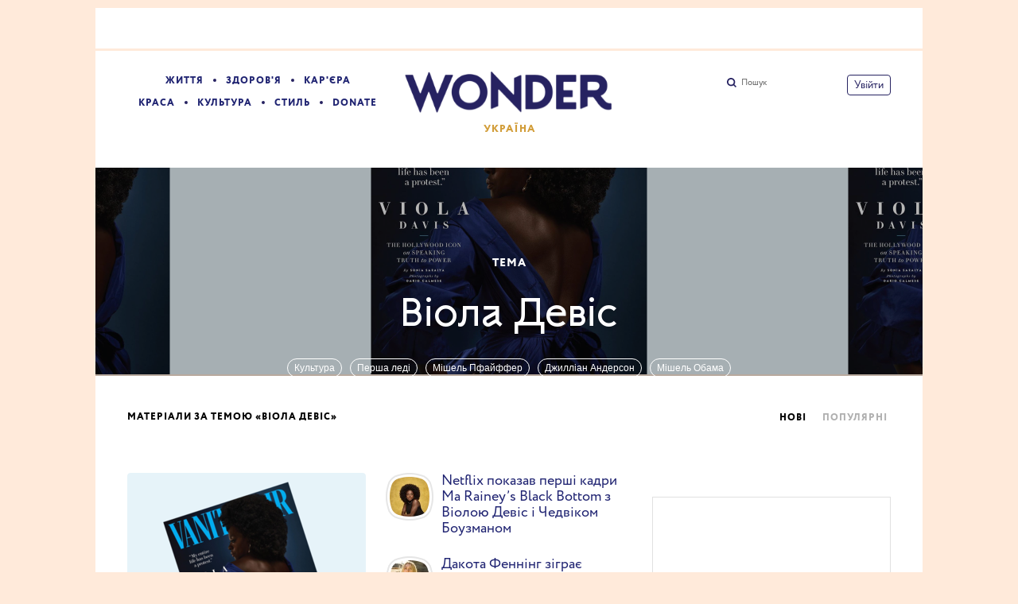

--- FILE ---
content_type: text/html; charset=utf-8
request_url: https://www.wonderzine.me/tags/%D0%92%D1%96%D0%BE%D0%BB%D0%B0%20%D0%94%D0%B5%D0%B2%D1%96%D1%81
body_size: 21752
content:
<!DOCTYPE html><html xmlns="http://www.w3.org/1999/xhtml" xmlns:og="http://ogp.me/ns#" xmlns:fb="http://ogp.me/ns/fb#"><head prefix="og: http://ogp.me/ns# fb: http://ogp.me/ns/fb# article: http://ogp.me/ns/article#"><meta charset="UTF-8"/><link rel="shortcut icon" href="https://www.wonderzine.me/gui/favicon-198b025b74fc67a864df23d011ddfb8fd5f6358aa16cc5aca3b57e755a4a3514.ico" /><link rel="apple-touch-icon" href="https://www.wonderzine.me/gui/apple-touch-icon-90db2513bf44ff583306216a33f219ef8d7c9041c01b6d46ba83f0c6618782c4.png"/><meta name="viewport" content="width=1024"><title>Віола Девіс — Wonderzine</title><meta property="fb:app_id" content="667539674052700" />
<meta property="og:description" content="Усі статті за темою «Віола Девіс» на Wonderzine" />
<meta property="og:image" content="https://www.wonderzine.me/gui/og-image-090431ed467798c4331b2aac99689e1a82e1cf9bc4eadca78e9b0273e52fdf2d.png" />
<meta property="og:site_name" content="Wonderzine" />
<meta property="og:title" content="Віола Девіс" />
<meta property="og:type" content="website" />
<meta property="og:url" content="https://www.wonderzine.me/tags/%D0%92%D1%96%D0%BE%D0%BB%D0%B0%20%D0%94%D0%B5%D0%B2%D1%96%D1%81" />
<meta name="description" content="Все статьи Wonderzine с тегом «Віола Девіс». Читать новые материалы про Віола Девіс на сайте"/><meta name="csrf-param" content="authenticity_token" />
<meta name="csrf-token" content="8Pgc03DAxk+NwdRo+OmGS7dxRcpQk+e5KieAuSCRSYwHwoGar9mosxdfP9HN5jI3wMxzQ5BSh3mIche686SJcw==" /><link rel="stylesheet" media="all" href="https://www.wonderzine.me/gui/application-6965f7c709c444fa67f569ed045e1ac47b857be78f86ce8cd0d86a26d1a54a7c.css" /><script type="text/javascript">var LAM = {CurrentUser: {"logged_in":false},CurrentCity: {"id":3,"name":"Київ","in_name":"Киеве"},GeoCity: {"id":3,"name":"Київ","in_name":"Киеве","permalink":"kiev","country_name":"Украина","country_english_name":"Ukraine","country_code":"UA"},Components: {},Apps: {},Applications: {},Utils: {},Observer: {},Debug: function() { if (window.console) console.log(arguments); },DustGlobals: {lazy_img: },WidgetsContent: {  }};LAM.Errbit = {"api_key":"https://873bd51e40bcf5411c1a1b4ae177be4d@o4505626127564800.ingest.sentry.io/4505628685500416","host":"the-village-fr.sentry.io","port":80};LAM.Errbit.env = 'production';</script><script>LAM.Config = {CLIENT_TYPE: "desktop",APP_NAME: 'Wonderzine',GRID_AUTH: true,LOGGED_IN: false,FB_APP_ID: '667539674052700',FBAUTH_SESSION_PATH: '/session.json?connect=fb',FBAUTH_RETURN_TO: null,VKButtons: [],DOMAIN_NAME: 'https://www.wonderzine.me',USERNAME_SYMBOLS: /^[a-zA-Z0-9-_]*$/,BUTTON_DISABLE_ON_PROCESSING: true,UPLOADER_IMAGE_PATH: '/uploaded_images',Z_IMG_BASE64: '[data-uri]',PAYWALL_SUBSCRIBED: false};</script><script src="https://www.wonderzine.me/gui/application-95643e07cabdae1170ce2e6ae1ef31415c12130856a99aafee80b4b93b0885f8.js"></script><script type="text/javascript">var I18n = I18n || {};I18n.defaultLocale = 'en';I18n.locale = 'ua';/* Init dust context */var dustContext = dust.makeBase(dust.handlers || {}).push(LAM.DustGlobals);var WTF = {FB_APP_ID: LAM.Config.FB_APP_ID,onItemRender: LAM.Config.WTF_onItemRender,onBroadcastRender: LAM.Config.WTF_onBroadcastRender};</script><script async src="https://pagead2.googlesyndication.com/pagead/js/adsbygoogle.js?client=ca-pub-5658761128563997" crossorigin="anonymous"></script>

<!-- Google Tag Manager -->
<script>(function (w, d, s, l, i) {
    w[l] = w[l] || []; w[l].push({
      'gtm.start':
        new Date().getTime(), event: 'gtm.js'
    }); var f = d.getElementsByTagName(s)[0],
      j = d.createElement(s), dl = l != 'dataLayer' ? '&l=' + l : ''; j.async = true; j.src =
        'https://www.googletagmanager.com/gtm.js?id=' + i + dl; f.parentNode.insertBefore(j, f);
  })(window, document, 'script', 'dataLayer', 'GTM-WZBMZ3D');</script>
<!-- End Google Tag Manager -->

<!-- START admixer ads script -->
<script src="https://cdn.admixer.net/scripts3/loader2.js" async
        data-inv="//inv-nets.admixer.net/"
        data-r="single"
        data-sender="admixer"
        data-bundle="desktop"></script>
<script type='text/javascript'>
(window.globalAmlAds = window.globalAmlAds || []).push(function() {
globalAml.defineSlot({z: '33c6555d-884c-4b72-b0c4-0c62ced85271', ph: 'admixer_33c6555d884c4b72b0c40c62ced85271_zone_60417_sect_17840_site_13319', i: 'inv-nets', s:'74de9bcf-c588-421f-9aaf-ed8a363873fb', sender: 'admixer', renderedCallback: function(banner){
  if((banner.height === 10) && (banner.width === 10)){
    $('body:not(.posts.show), body:not(.posts.show) .page-content').css({ width: '960px', margin: '0 auto' });
        $('body,.page-content').css({ background: 'none', margin: '0 auto' });
    $('.row-banner').hide();
    $('body').addClass('branding-layout').removeClass('responsive');
  }
  setBannerSizes(banner);}});
globalAml.defineSlot({z: '2f7cdc5c-93c4-44ee-9b90-40b2fb3395c4', ph: 'admixer_2f7cdc5c93c444ee9b9040b2fb3395c4_zone_60418_sect_17840_site_13319', i: 'inv-nets', s:'74de9bcf-c588-421f-9aaf-ed8a363873fb', renderedCallback: function(banner){setBannerSizes(banner);}});
globalAml.defineSlot({z: 'c939333e-91bc-4850-935e-7ee8db5feea1', ph: 'admixer_c939333e91bc4850935e7ee8db5feea1_zone_60419_sect_17840_site_13319', i: 'inv-nets', s:'74de9bcf-c588-421f-9aaf-ed8a363873fb', renderedCallback: function(banner){setBannerSizes(banner);}});
globalAml.defineSlot({z: 'a048f82e-5894-4b41-aa57-1282f9c566f6', ph: 'admixer_a048f82e58944b41aa571282f9c566f6_zone_60420_sect_17840_site_13319', i: 'inv-nets', s:'74de9bcf-c588-421f-9aaf-ed8a363873fb', renderedCallback: function(banner){setBannerSizes(banner);}});
globalAml.defineSlot({z: '45b40b51-e768-40df-aaaf-b9f92338eb7c', ph: 'admixer_45b40b51e76840dfaaafb9f92338eb7c_zone_60421_sect_17840_site_13319', i: 'inv-nets', s:'74de9bcf-c588-421f-9aaf-ed8a363873fb', renderedCallback: function(banner){setBannerSizes(banner);}});
globalAml.defineSlot({z: '923b3796-75f5-4157-898b-86baa214b12d', ph: 'admixer_923b379675f54157898b86baa214b12d_zone_60422_sect_17840_site_13319', i: 'inv-nets', s:'74de9bcf-c588-421f-9aaf-ed8a363873fb', renderedCallback: function(banner){setBannerSizes(banner);}});
globalAml.defineSlot({z: '63445112-6df2-477c-9a8b-2de2ef1b6837', ph: 'admixer_634451126df2477c9a8b2de2ef1b6837_zone_60423_sect_17840_site_13319', i: 'inv-nets', s:'74de9bcf-c588-421f-9aaf-ed8a363873fb', renderedCallback: function(banner){setBannerSizes(banner);}});
globalAml.defineSlot({z: '408b9c6a-6c9d-4851-b34a-1c39cfd5e772', ph: 'admixer_408b9c6a6c9d4851b34a1c39cfd5e772_zone_60424_sect_17840_site_13319', i: 'inv-nets', s:'74de9bcf-c588-421f-9aaf-ed8a363873fb', renderedCallback: function(banner){setBannerSizes(banner);}});
globalAml.defineSlot({z: '4e0da255-f8d4-43f7-890b-a9d1e7c5b217', ph: 'admixer_4e0da255f8d443f7890ba9d1e7c5b217_zone_60425_sect_17840_site_13319', i: 'inv-nets', s:'74de9bcf-c588-421f-9aaf-ed8a363873fb', renderedCallback: function(banner){setBannerSizes(banner);}});
globalAml.singleRequest("admixer");});
function setBannerSizes(banner){
  banner.ph.style.width = banner.width + 'px';
  banner.ph.style.height = banner.height + 'px';
}
var admixerToGoogle = {
  'div-gpt-ad-1615906057133-0': 'admixer_33c6555d884c4b72b0c40c62ced85271_zone_60417_sect_17840_site_13319',
  'div-gpt-ad-1615905949489-0': 'admixer_c939333e91bc4850935e7ee8db5feea1_zone_60419_sect_17840_site_13319',
  'div-gpt-ad-1615905547564-0': 'admixer_408b9c6a6c9d4851b34a1c39cfd5e772_zone_60424_sect_17840_site_13319',
  'div-gpt-ad-1615906008082-0': 'admixer_4e0da255f8d443f7890ba9d1e7c5b217_zone_60425_sect_17840_site_13319',
  'div-gpt-ad-1615906034163-0': 'admixer_634451126df2477c9a8b2de2ef1b6837_zone_60423_sect_17840_site_13319'
};

function collapseEmptyBanners(id){
  console.log('collapseEmptyBanners', id);
  var admixerContainer = document.getElementById(id);
  if(admixerContainer) {
    admixerContainer.style.display = "none"
    admixerContainer.parentNode.classList.remove('banner-loaded');
    admixerContainer.parentNode.parentNode.classList.remove('banner-wrap-loaded');
  }
};

// adjastGoogleAddBannerSize('div-gpt-ad-1615905551644-0', [320, 250])
function adjastGoogleAddBannerSize(googleId, size){
  var admixerId = window.admixerToGoogle[googleId];
  console.log('adjastGoogleAddBannerSize', googleId, admixerId);
  var admixerContainer = document.getElementById(admixerId);
  var googleContainer = admixerContainer.querySelector('iframe').contentDocument.getElementById(googleId);
  if(googleContainer){
    var bannerWidth = size[0] + 'px';
    var bannerHeight = size[1] + 'px';
    googleContainer.style.display = 'flex';
    googleContainer.style.height = bannerHeight;
    admixerContainer.style.height = bannerHeight;
    admixerContainer.parentNode.parentNode.classList.add('banner-loaded-google');
  }
};

window.addEventListener("message", function (event) {
  console.log('GoogleAdsData', event.data);
  if (event.data.prefix === 'adm'){
    if(event.data.message == 'CreativeNotFound'){
      var admixerId = admixerToGoogle[event.data.googleId];
      if (admixerId != undefined) {
        collapseEmptyBanners(admixerId);
      }
    } else if (event.data.size != undefined){
      adjastGoogleAddBannerSize(event.data.googleId, event.data.size);
    }
  }
}, false);
</script>
<!-- END admixer ads script -->


<!-- 
<script>
    window.ao_subid = "";
</script>
<script src="//js.mamydirect.com/js/?h=B9v92WRB" type="text/javascript" async></script>-->

<!-- Google Tag Manager (noscript) -->
<noscript><iframe src="https://www.googletagmanager.com/ns.html?id=GTM-WZBMZ3D" height="0" width="0"
    style="display:none;visibility:hidden"></iframe></noscript>
<!-- End Google Tag Manager (noscript) -->

<!-- Facebook Pixel Code -->
<script>
 !function(f,b,e,v,n,t,s)
 {if(f.fbq)return;n=f.fbq=function(){n.callMethod?
 n.callMethod.apply(n,arguments):n.queue.push(arguments)};
 if(!f._fbq)f._fbq=n;n.push=n;n.loaded=!0;n.version='2.0';
 n.queue=[];t=b.createElement(e);t.async=!0;
 t.src=v;s=b.getElementsByTagName(e)[0];
 s.parentNode.insertBefore(t,s)}(window, document,'script',
 'https://connect.facebook.net/en_US/fbevents.js');
 fbq('init', '235685980852203');
 fbq('init', '2588231714767047'); // временный новый пиксель
 fbq('track', 'PageView');
</script>
<noscript><img height="1" width="1" style="display:none"
 src="https://www.facebook.com/tr?id=235685980852203&ev=PageView&noscript=1"
/></noscript>
<!-- End Facebook Pixel Code --><script type="text/javascript">var AUTH = {mobile: false,client_id: '',redirect_url: 'https://www.wonderzine.me',provider_login: 'https://www.wonderzine.me/auth/lookatmedia',use_ssl: true,hide_close_button: false,with_provider: true,space: 'wonderzine'};</script></head><body class="narrow-window   tags show"><svg display="none" width="0" height="0" version="1.1" xmlns="http://www.w3.org/2000/svg" xmlns:xlink="http://www.w3.org/1999/xlink">&#13;<defs>&#13;<symbol id="icon_star" viewbox="0 0 620 620">&#13;<title>Star</title>&#13;<polygon fill="#D29D39" points="310,11.13 222.12,222.8 11.13,310 222.79,397.89 310,608.87 397.47,398.15 608.87,310 397.89,222.79 "></polygon>&#13;</symbol>&#13;<symbol id="icon_views" viewbox="0 0 14 10">&#13;<title>Views</title>&#13;<path fill-rule="evenodd" clip-rule="evenodd" d="M7,10c-2.7,0-5.5-2.6-7-5c1.5-2.4,4.3-5,7-5c2.7,0,5.5,2.7,7,5 C12.5,7.4,9.7,10,7,10z M7,2C5.3,2,4,3.3,4,5c0,1.7,1.3,3,3,3c1.7,0,3-1.3,3-3C10,3.3,8.6,2,7,2z M7,6C6.4,6,6,5.6,6,5 c0-0.6,0.4-1,1-1s1,0.4,1,1C8,5.6,7.6,6,7,6z"></path>&#13;</symbol>&#13;<symbol id="icon_plus" viewbox="0 0 17 17">&#13;<title>+</title>&#13;<g id="Page-1" stroke="none" stroke-width="1" fill="none" fill-rule="evenodd">&#13;<g id="Main_page_category_1" transform="translate(-1526.000000, -210.000000)">&#13;<g id="+++" transform="translate(1527.000000, 211.000000)">&#13;<circle id="Oval" stroke="#262261" fill="#FFFFFF" cx="7.5" cy="7.5" r="7.5"></circle>&#13;<polygon id="+" fill="#262261" fill-rule="nonzero" points="8.49252014 10.9090909 8.49252014 8.42059839 10.9090909 8.42059839 10.9090909 6.55063291 8.49252014 6.55063291 8.49252014 4.09090909 6.47871116 4.09090909 6.47871116 6.55063291 4.09090909 6.55063291 4.09090909 8.42059839 6.47871116 8.42059839 6.47871116 10.9090909"></polygon>&#13;</g>&#13;</g>&#13;</g>&#13;</symbol>&#13;<symbol id="icon_comments" viewbox="0 0 11 11">&#13;<title>Comments</title>&#13;<path d="M3,10.9l0-4H0V0h11v7H7L3,10.9z"></path>&#13;</symbol>&#13;<symbol id="icon_prev" viewbox="0 0 12 21">&#13;<title>Previous</title>&#13;<polygon points="12,19.5 10.5,21 0,10.5 10.5,0 12,1.5 3,10.5 "></polygon>&#13;</symbol>&#13;<symbol id="icon_next" viewbox="0 0 12 21">&#13;<title>Next</title>&#13;<polygon points="0,19.5 1.5,21 12,10.5 1.5,0 0,1.5 9,10.5 "></polygon>&#13;</symbol>&#13;<symbol id="icon_search" viewbox="0 0 13 13">&#13;<title>Search</title>&#13;<path d="M10.2,8.9l2.8,2.8L11.7,13l-2.8-2.8c-0.9,0.7-2.1,1-3.2,1c-1.5,0-2.9-0.6-4-1.6C0.6,8.5,0,7.1,0,5.6s0.6-2.9,1.6-4 C2.7,0.6,4.1,0,5.6,0c1.5,0,2.9,0.6,4,1.7c1,1,1.5,2.2,1.6,3.5C11.3,6.5,11,7.8,10.2,8.9z M3,8.3C3.7,9,4.6,9.3,5.6,9.3 S7.5,9,8.2,8.3C9,7.5,9.3,6.6,9.3,5.6S9,3.7,8.2,3C7.5,2.3,6.6,1.9,5.6,1.9C4.6,1.9,3.7,2.3,3,3C2.3,3.7,1.9,4.6,1.9,5.6 C1.9,6.6,2.3,7.5,3,8.3z"></path>&#13;</symbol>&#13;<symbol id="village_logo" viewbox="0 0 242 84.62">&#13;<title>The Village</title>&#13;<path d="M104.46.16H91.56l-.25.65c1.3.8,4.12,6.69,4.12,8.31v39l-.81,15.08h12.26c-1.13-2.9-2.42-10.73-2.42-15.08Z"></path><path d="M84.54.16H71.63l-.24.65c1.29.8,4.11,6.69,4.11,8.31v39l-.8,15.08H87c-1.13-2.9-2.42-10.73-2.42-15.08Z"></path><path d="M56.55,56.47l-.24-.25,9.84-26.13H53.24l-.32.64c.88,1.05,2.66,3.71,2.09,5.17l-7.9,20.57c-1.45,3.71.32,7.1,4.11,7.1s6.62-2.51,9.44-5.09l5.89-5.24-1.37-1.86S58.24,55.58,56.55,56.47Z"></path><path d="M54.69.16H41.79l-.33.65c1.54,2.5,5,10.32,4.52,11.77L32.59,50.17l-13-33.31c-.89-2.18-2.9-12.58-3.47-16.7H.32L0,.81,7.82,16.86,27.1,63.16h4.44L50,12Z"></path><path d="M64.37,13.55A6.51,6.51,0,0,0,57.76,20c0,3.14,1.61,5.24,5.24,5.24a6.61,6.61,0,0,0,6.45-6.62A4.74,4.74,0,0,0,64.37,13.55Z"></path><path d="M240.14,40.41c-2.33,0-5.48,2.18-6.69,3.55l-.08.65A20.51,20.51,0,0,1,238,51.3c-2.42,4.2-9.68,8.07-17.83,8.07-12.91,0-19.89-6.15-20.66-17.78,5.91-.62,18-1.86,21.87-2,0-10.49-4.2-16.78-14-16.78-10.16,0-17.18,8.39-17.18,20.08,0,14.2,8.87,24,24.93,24,13.07,0,26.94-8.63,26.94-20.65C242,44.45,241.44,41.54,240.14,40.41ZM205.78,26.06c4,0,6.05,4.67,6.7,10l-13.07,3C199.46,31.34,201.63,26.06,205.78,26.06Z"></path><path d="M151.65,14.6l-.72-.56a6.17,6.17,0,0,1-3.63,1.45c-2.31,0-3-1.65-3.14-3.94l6.69-.5c-.08-3.23-1.78-5.32-4.52-5.32-3.31,0-5.49,2.26-5.49,6.21,0,3.55,2,6,5.57,6C148.75,18,150.36,16.62,151.65,14.6Zm-5.56-7.74c1.21,0,1.61,1.13,1.77,2.82l-3.71.93C144.19,8.45,144.56,6.86,146.09,6.86Z"></path><path d="M178,58.32H159.16a24.4,24.4,0,0,1,2.58-5.63,20.48,20.48,0,0,0,3.55.31c9.76,0,16.45-5.65,16.45-16.3A14.24,14.24,0,0,0,180,29.56l8.88,1.09V23.47a87.61,87.61,0,0,1-10.65,3.7c-2.7-2.85-6.82-4.5-12-4.5-10.4,0-16.21,6.53-16.21,15.65,0,7.16,3.73,11.81,9.21,13.71-3.25,3.14-7.25,7.84-9.13,12.1.69,2.39,3.09,3.16,7.39,3.22-3.93,2.65-7,5.26-7,8.88,0,5,5.65,8.39,15.73,8.39,9.2-1.94,23.24-11.62,23.24-18.88C189.41,60.82,185.13,58.32,178,58.32ZM165.37,25.81c4.68,0,6.69,6.78,6.69,13.8,0,5.72-1.53,10.48-5.32,10.48-5.08,0-6.7-7.42-6.7-14.19C160,30.41,161.58,25.81,165.37,25.81ZM171,79.05c-6.37,0-13.63-1.29-13.63-6.21,0-1.85,1.34-4,2.74-5.48h15.25c4.92,0,6.69,1.13,6.69,3.22C182.06,73.41,177.14,77.28,171,79.05Z"></path><path d="M116.48,1.45h2.34V12.5a36.57,36.57,0,0,1-.48,5.25h4.6a21.45,21.45,0,0,1-.49-5.33v-11h2.26A7.83,7.83,0,0,1,128.11,3c0,.35.07.64.07.81V14.2l-.32,3.55h4.27a14.28,14.28,0,0,1-.56-3.63V9a3.66,3.66,0,0,1,2.18-1c1.93,0,1.93,1.45,1.93,3.38v6.38h3.95a11.8,11.8,0,0,1-.56-3.55V9.76c0-2.42-1.29-4.11-3.63-4.11a4.9,4.9,0,0,0-3.87,2.14V0H112.21V3.87h.32C113.82,2.82,115.84,1.45,116.48,1.45Z"></path><path d="M141.65,33.15c0-7-6.05-10.48-13.07-10.48S113.09,28,113.09,35a10.46,10.46,0,0,0,.57,3.47c2.66,0,7.5-1.86,8.87-3.23-.16-4.84.33-7.42.73-8.31a5.71,5.71,0,0,1,3.39-.88c3.63,0,5.8,4,5.8,8.79v3.22A17.6,17.6,0,0,1,126.73,42c-8.39,4-14.2,6.45-14.2,13.31,0,4.68,2.42,8.63,9,8.63,4.68,0,8.72-3.39,10.89-6.13v5.4h11.14c-1.13-2.18-1.94-7.66-1.94-11.37Zm-9.2,21.3c-1.37,1.86-3.38,3.39-5.32,3.39-3.15,0-4.76-2.42-4.76-5.57,0-3.55,1.94-5.48,5-7.1a27.28,27.28,0,0,0,5.08-3.38Z"></path>&#13;</symbol>&#13;<symbol id="spletnik_logo" viewbox="0 0 91 25">&#13;<title>spletnik</title>&#13;<path d="M9.09711103,15.2962515 C9.09711103,13.0290206 7.38183084,12.0616687 5.32962061,11.2756953 C3.73686042,10.6711004 2.6341803,10.0362757 2.6341803,8.76662636 C2.6341803,7.58766626 3.36930038,7.04353083 4.34946049,7.04353083 C5.14584058,7.04353083 5.97285068,7.40628779 6.64671076,8.01088271 C7.32057083,8.64570738 7.84128089,9.5828295 8.02506091,10.5501814 L8.20884093,10.5501814 L8.05569092,6.9528416 L7.9638009,6.9528416 L7.22868082,7.70858525 L7.13679081,7.70858525 C6.64671076,7.16444982 5.2683606,6.74123337 4.28820049,6.74123337 C1.68465019,6.74123337 0,8.40386941 0,10.3990326 C0,12.8174123 1.92969022,13.8754534 3.58371041,14.5707376 C5.2683606,15.2962515 6.43230073,15.9915357 6.43230073,17.140266 C6.43230073,18.5610641 5.94222068,19.04474 4.59450052,19.04474 C2.6648103,19.04474 0.551340063,17.0495768 0.153150017,14.6311971 L0,14.6311971 L0.122520014,19.04474 L0.245040028,19.04474 L1.22520014,18.1680774 L1.34772015,18.1680774 C2.17473025,18.8633615 3.64497041,19.286578 4.65576053,19.286578 C7.0142708,19.2563482 9.09711103,17.8355502 9.09711103,15.2962515 Z M23.4319527,13.0290206 C23.4319527,16.9286578 21.1347024,19.286578 18.010442,19.286578 C16.6627219,19.286578 15.7744518,18.9842805 15.0087017,18.3192261 L14.9168117,18.3192261 L14.9168117,21.3422007 C14.9168117,22.1281741 14.8861817,22.974607 15.0393317,23.5792019 C15.2231117,24.3349456 15.4375218,24.4558646 16.0194918,24.7279323 C16.2339018,24.8186215 16.4176819,24.8186215 16.6014619,24.8488513 L16.6014619,25 L9.80160111,25 L9.80160111,24.8488513 C9.98538113,24.8186215 10.1691612,24.8186215 10.3835712,24.7279323 C10.9655412,24.4860943 11.2105813,24.3349456 11.3637313,23.5792019 C11.5168813,23.0048368 11.4862513,22.1281741 11.4862513,21.3422007 L11.4862513,10.3688029 C11.4862513,9.85489722 11.4862513,8.88754534 11.4249913,8.4643289 C11.3637313,7.95042322 11.2412113,7.79927449 10.9042812,7.52720677 C10.5673512,7.25513906 9.89349112,7.13422007 9.6484511,7.10399033 L9.6484511,6.98307134 L14.6717717,6.98307134 C14.7942917,6.98307134 14.8861817,7.04353083 14.8861817,7.22490931 L14.8555517,9.00846433 L15.0087017,9.00846433 C15.5294118,7.58766626 16.9996519,6.74123337 18.3167421,6.74123337 C21.1347024,6.74123337 23.4319527,8.76662636 23.4319527,13.0290206 Z M19.7257222,12.9081016 C19.7257222,8.4643289 18.9599722,7.40628779 17.520362,7.40628779 C16.0501218,7.40628779 14.9168117,9.15961306 14.9168117,11.3966143 L14.9168117,14.7521161 C14.9168117,15.9613059 15.2231117,17.3216445 15.7438218,17.8960097 C16.2645318,18.4703748 16.7852419,18.8029021 17.550992,18.8029021 C18.9906022,18.8331318 19.7257222,17.3518742 19.7257222,12.9081016 Z M31.0281935,19.0145103 L31.0281935,18.8633615 C30.8444135,18.8331318 30.5381135,18.8331318 30.3543334,18.7424426 C29.8948834,18.5610641 29.6498434,18.4099154 29.4660633,17.6844015 C29.3435433,17.1704958 29.3435433,16.1426844 29.3435433,15.356711 L29.3435433,1.93470375 C29.3435433,1.1789601 29.3741733,0.604594921 29.3741733,0.181378476 C29.3741733,0.0302297461 29.3129133,1.77635684e-15 29.1903933,1.77635684e-15 L24.3814828,1.77635684e-15 L24.3814828,0.15114873 C24.6571528,0.181378476 25.0247128,0.181378476 25.3003829,0.392986699 C25.5454229,0.574365175 25.6985729,0.785973398 25.7904629,1.29987908 C25.8823529,1.75332527 25.8823529,2.93228537 25.8823529,3.44619105 L25.8823529,15.3869407 C25.8823529,16.2031439 25.8823529,17.2309553 25.7292029,17.7146312 C25.5454229,18.4401451 25.3003829,18.5912938 24.8409328,18.7726723 C24.6265228,18.8633615 24.4121128,18.8633615 24.2283328,18.8935913 L24.2283328,19.04474 L31.0281935,19.0145103 Z M42.8513749,12.3639661 L35.530804,12.3639661 C35.530804,15.5380895 36.0821441,16.9891173 36.8172642,17.8053204 C37.2767142,18.2889964 37.9812043,18.5308343 38.6856944,18.5308343 C40.9216847,18.5308343 41.9631048,16.7170496 42.4225548,15.0544135 L42.7288549,15.1451028 C42.2081448,17.4727932 40.5234946,19.2563482 37.7974243,19.2563482 C36.4190741,19.2563482 34.918204,18.923821 33.8155238,17.9866989 C32.5290637,16.8681983 31.7939436,15.3264813 31.7939436,13.0290206 C31.7939436,8.91777509 34.5812739,6.71100363 37.5830143,6.71100363 C41.1973547,6.71100363 42.8513749,9.12938331 42.8513749,11.6082225 C42.8820049,11.8198307 42.8820049,12.1523579 42.8513749,12.3639661 Z M39.5739645,10.9129383 C39.5739645,9.34099154 39.3595545,8.16203144 38.8388444,7.55743652 C38.5325444,7.22490931 38.1037243,7.07376058 37.6442743,7.07376058 C37.1541942,7.07376058 36.7866342,7.22490931 36.4190741,7.58766626 C35.8983641,8.16203144 35.561434,9.5828295 35.500174,12.0012092 L38.6550644,12.0012092 C39.3595545,11.9709794 39.5739645,11.7593712 39.5739645,10.9129383 Z M51.8872259,17.2007255 C51.4890359,17.8355502 50.7845458,18.1983071 50.0187957,18.1983071 C48.8242255,18.1983071 48.5485555,17.382104 48.5485555,16.3845224 L48.6710755,7.46674728 L51.3358858,7.46674728 L51.3358858,6.9528416 L48.6710755,6.9528416 L48.6710755,2.08585248 L48.3035155,2.08585248 C47.4152454,5.19951632 45.8531152,6.71100363 43.5558649,7.16444982 L43.5558649,7.37605804 C43.984685,7.43651753 44.7504351,7.40628779 45.1792551,7.46674728 C45.1486251,8.82708585 45.0567351,15.4474002 45.0567351,15.9915357 C45.0567351,17.0798065 45.2711451,17.8355502 45.9756352,18.4401451 C46.5576053,18.9540508 47.5071354,19.2563482 48.6710755,19.2563482 C50.3250957,19.2563482 51.6115559,18.1378476 51.9791159,17.3216445 L51.8872259,17.2007255 Z M66.4671076,19.0145103 L66.4671076,18.8935913 C66.2833275,18.8633615 66.0382875,18.8331318 65.8238775,18.7424426 C65.3644274,18.5610641 65.1500174,18.4099154 64.9356074,17.6844015 C64.8130874,17.1704958 64.8130874,16.1426844 64.8130874,15.356711 L64.8130874,10.5804111 C64.8130874,9.2503023 64.4455273,8.31318017 64.0473373,7.73881499 C63.4959972,6.9528416 62.6077271,6.71100363 61.321267,6.71100363 C60.5861469,6.71100363 59.4834668,6.98307134 58.8096067,7.49697703 C58.2582666,7.95042322 57.6456666,8.58524788 57.3393665,9.70374849 L57.2781065,9.70374849 C57.2781065,9.40145103 57.3393665,7.3458283 57.3393665,7.13422007 C57.3393665,7.01330109 57.2781065,6.9528416 57.1555865,6.9528416 L52.377306,6.9528416 L52.377306,7.10399033 C52.622346,7.13422007 52.989906,7.13422007 53.2655761,7.3458283 C53.5106161,7.52720677 53.6943961,7.73881499 53.7862861,8.25272068 C53.8475461,8.70616687 53.8475461,9.85489722 53.8475461,10.3688029 L53.8475461,15.356711 C53.8475461,16.1729141 53.8781761,17.2309553 53.7250261,17.7146312 C53.5412461,18.4401451 53.2962061,18.5610641 52.836756,18.7424426 C52.622346,18.8331318 52.3466759,18.8633615 52.1935259,18.8935913 L52.1935259,19.0145103 L58.8096067,19.0145103 L58.8096067,18.8935913 C58.6258267,18.8633615 58.4114166,18.8331318 58.1970066,18.7424426 C57.6762966,18.5308343 57.5231465,18.2889964 57.3699965,17.5937122 C57.2474765,17.0798065 57.2474765,16.3845224 57.2474765,15.6590085 L57.2474765,12.9987908 C57.2474765,12.1523579 57.3087365,11.4570738 57.3699965,10.7920193 C57.5537765,8.52478839 58.9321267,7.61789601 59.6978768,7.61789601 C60.3411069,7.61789601 60.6780369,7.79927449 60.9230769,8.13180169 C61.229377,8.49455865 61.321267,9.00846433 61.321267,10.0665054 L61.321267,15.6590085 C61.321267,16.3845224 61.290637,17.0798065 61.198747,17.5634825 C61.0455969,18.2889964 60.8618169,18.5006046 60.3717369,18.7424426 C60.1573268,18.8331318 59.9735468,18.8633615 59.7591368,18.8935913 L59.7591368,19.0145103 L66.4671076,19.0145103 Z M73.6957884,19.0145103 L73.6957884,18.8935913 C73.5120084,18.8633615 73.2669683,18.8633615 73.0525583,18.7726723 C72.5931082,18.5912938 72.3480682,18.4401451 72.1642882,17.7146312 C72.0417682,17.3216445 72.0417682,16.4752116 72.0417682,15.8101572 L72.0417682,8.88754534 C72.0417682,8.16203144 72.0723982,7.58766626 72.0723982,7.16444982 C72.0723982,7.01330109 72.0111382,6.98307134 71.8886182,6.98307134 L67.1103376,6.98307134 L67.1103376,7.13422007 C67.3860077,7.16444982 67.7535677,7.19467956 68.0292377,7.37605804 C68.2742778,7.55743652 68.4580578,7.76904474 68.5499478,8.28295042 C68.6112078,8.73639661 68.6112078,9.88512696 68.6112078,10.3990326 L68.6112078,15.8101572 C68.6112078,16.4752116 68.5805778,17.3518742 68.4580578,17.7146312 C68.2742778,18.4401451 68.0292377,18.5912938 67.6004177,18.7726723 C67.3860077,18.8633615 67.1409676,18.8633615 66.9571876,18.8935913 L66.9571876,19.0145103 L73.6957884,19.0145103 Z M72.2255482,2.56952842 C72.2255482,1.45102781 71.2760181,0.69528416 70.295858,0.69528416 C69.3463279,0.69528416 68.4274278,1.5114873 68.4274278,2.56952842 C68.4274278,3.62756953 69.3156979,4.38331318 70.295858,4.38331318 C71.3066481,4.35308343 72.2255482,3.65779927 72.2255482,2.56952842 Z M79.117299,2.01370561e-16 L74.3083884,2.01370561e-16 L74.3083884,0.15114873 C74.5534285,0.181378476 74.9516185,0.181378476 75.2272885,0.392986699 C75.4723286,0.574365175 75.6254786,0.785973398 75.7173686,1.29987908 C75.7786286,1.75332527 75.8092586,2.90205562 75.8092586,3.41596131 L75.8092586,15.3869407 C75.8092586,16.1729141 75.8092586,17.2309553 75.6561086,17.7146312 C75.4723286,18.4401451 75.2579186,18.5912938 74.7678385,18.7726723 C74.5534285,18.8633615 74.3390184,18.8633615 74.1552384,18.8935913 L74.1552384,19.04474 L80.9550992,19.04474 L80.9550992,18.8935913 C80.7713192,18.8633615 80.4650191,18.8633615 80.2506091,18.7726723 C79.7605291,18.5912938 79.546119,18.4401451 79.362339,17.7146312 C79.239819,17.2007255 79.209189,16.1426844 79.209189,15.3869407 L79.209189,13.814994 L80.4343891,12.6058041 C81.3226592,13.0592503 81.6902193,13.814994 82.0271493,15.5683192 C82.2415593,17.1100363 82.8541594,18.6517533 83.4054995,19.0145103 L88,19.0145103 L88,18.8633615 C87.2955099,18.7726723 86.9279499,18.6215236 86.6216498,18.2587666 C86.1009398,17.6844015 85.5495997,15.719468 85.3045597,14.4498186 C84.9369997,12.6058041 84.0180995,11.185006 82.3640794,10.7617896 L83.2217195,9.88512696 C84.0180995,9.03869407 85.3351897,7.98065296 85.6414897,7.79927449 C86.2847198,7.40628779 86.8973199,7.19467956 87.3873999,7.10399033 L87.3873999,6.9528416 L82.1496693,6.9528416 L82.1496693,7.10399033 C82.3947094,7.13422007 82.8847894,7.25513906 83.0991994,7.3458283 C83.4973895,7.52720677 83.5586495,7.82950423 83.5586495,8.16203144 C83.5586495,8.67593712 83.0685694,9.43168077 82.3334494,10.2176542 L79.270449,13.2708585 L79.270449,2.47883918 C79.270449,1.26964933 79.331709,0.453446191 79.331709,0.211608222 C79.270449,0.0604594921 79.209189,0 79.117299,0 Z"></path>&#13;<polygon points="87 17.1384615 88.006993 16 89.993007 16 91 17.1384615 88.986014 20 87 17.1384615"></polygon>&#13;</symbol>&#13;<symbol id="wonderzine_logo" viewbox="0 0 142 28">&#13;<title>Wonderzine</title>&#13;<path d="M32.83 2.453a.434.434 0 0 0-.057-.225.4.4 0 0 0-.329-.178H27.92a.402.402 0 0 0-.37.247c-.063.15-4.876 12.083-4.94 12.239a.404.404 0 0 1-.375.247.39.39 0 0 1-.363-.259C21.814 14.37 16.84.644 16.782.49a.367.367 0 0 0-.358-.26.392.392 0 0 0-.37.26l-5.257 14.04a.393.393 0 0 1-.739.006c-.057-.156-4.726-12.078-4.783-12.233a.401.401 0 0 0-.37-.253H.392a.395.395 0 0 0-.329.172.415.415 0 0 0-.063.202c0 .075-.006.15.023.218.029.064 9.943 24.955 10.001 25.105a.393.393 0 0 0 .733-.012c.058-.155 5.02-13.505 5.079-13.66a.392.392 0 0 1 .739 0c.057.155 4.933 13.488 4.991 13.643a.399.399 0 0 0 .739.017c.063-.143 10.474-25.023 10.503-25.087.023-.063.029-.132.023-.195Z"></path>&#13;<path d="M44.361 1.612c-7 0-12.28 5.319-12.28 12.377 0 7.023 5.28 12.313 12.28 12.313 7 0 12.28-5.296 12.28-12.313-.005-7.058-5.28-12.377-12.28-12.377Zm0 19.93c-4.218 0-7.167-3.11-7.167-7.554 0-4.484 2.943-7.615 7.167-7.615 4.219 0 7.168 3.131 7.168 7.615-.006 4.445-2.95 7.553-7.168 7.553Z"></path>&#13;<path d="M97.038 4.37c-2.58-1.94-5.136-2.315-8.679-2.315h-5.032a.394.394 0 0 0-.393.397v23.01c0 .218.18.397.393.397h4.969c3.289 0 5.863-.38 8.535-2.274 3.087-2.188 4.784-5.601 4.784-9.596.006-2.309-.589-6.626-4.576-9.62ZM93.94 19.675c-1.696 1.307-3.67 1.422-5.39 1.422h-.236a.394.394 0 0 1-.393-.397V7.213c0-.219.18-.397.393-.397h.236c1.864 0 3.81.173 5.43 1.399 1.553 1.174 2.523 3.379 2.523 5.774 0 2.371-.935 4.432-2.563 5.687Z"></path>&#13;<path d="M117.456 2.055h-12.973a.393.393 0 0 0-.392.397v23.01c0 .218.178.397.392.397h12.973a.394.394 0 0 0 .393-.398v-3.966a.394.394 0 0 0-.393-.397h-7.987a.393.393 0 0 1-.392-.397v-2.93c0-.22.179-.398.392-.398h5.552a.393.393 0 0 0 .392-.397v-3.891a.393.393 0 0 0-.392-.397h-5.552a.393.393 0 0 1-.392-.398V7.213c0-.219.179-.397.392-.397h7.987a.394.394 0 0 0 .393-.397V2.452a.397.397 0 0 0-.393-.397Z"></path>&#13;<path d="M141.867 21.835a.388.388 0 0 0-.311-.092 3.893 3.893 0 0 1-.52.034c-.398 0-.802-.069-1.2-.196-.872-.27-1.57-.77-2.193-1.421l-.006-.006s-2.666-3.281-2.735-3.362a.304.304 0 0 1-.064-.288.324.324 0 0 1 .191-.224c.473-.202.935-.46 1.373-.76.433-.3.883-.72 1.351-1.244.45-.512.819-1.185 1.096-1.997.277-.818.421-1.75.421-2.769 0-2.285-.761-4.133-2.279-5.486-1.53-1.364-3.901-1.975-7.052-1.975-1.085 0-8.12-.005-8.83 0a.393.393 0 0 0-.392.398v22.796c0 .132.069.259.179.334a.395.395 0 0 0 .375.034c.121-.052 4.068-1.773 4.218-1.836a.397.397 0 0 0 .237-.363v-5.641c0-.22.179-.398.398-.398h3.313c.127 0 .242.058.317.162l3.728 5.111c.744.685 1.281 1.52 2.043 2.079.756.558 1.529.955 2.291 1.191a7.44 7.44 0 0 0 2.21.351h.093c.559 0 1.096-.075 1.604-.218a.389.389 0 0 0 .288-.38v-3.53a.472.472 0 0 0-.144-.304Zm-9.187-9.706c-.848.599-2.02.547-3.359.547h-3.214a.398.398 0 0 1-.398-.397V7.144c0-.178.138-.328.317-.328 1.743 0 2.926-.006 3.607 0 1.546.017 2.516.11 3.197.65.704.553 1.068 1.261 1.068 2.09.005 1.007-.381 1.975-1.218 2.573Z"></path>&#13;<path d="M79.518 2.314 75.317 4.14a.397.397 0 0 0-.237.363v10.73a.4.4 0 0 1-.248.369.404.404 0 0 1-.433-.093L59.787.121a.395.395 0 0 0-.681.276v24.857c0 .133.07.26.179.328.11.075.254.087.375.035.121-.052 4.051-1.767 4.196-1.825a.397.397 0 0 0 .236-.363V12.55a.395.395 0 0 1 .681-.276L79.385 27.66a.395.395 0 0 0 .681-.276V2.677a.395.395 0 0 0-.179-.334.4.4 0 0 0-.37-.029Z"></path>&#13;</symbol>&#13;<symbol id="wonderzine_logo_white" viewbox="0 0 93 18">&#13;<title>Wonderzine</title>&#13;<image width="93" height="18" xlink:href="[data-uri]"></image>&#13;</symbol>&#13;<symbol id="redefine_logo" viewbox="0 0 205 41.32">&#13;<title>Redefine</title>&#13;<path d="M26.49,40.75,24.73,30.51c-.56-3.34-1.69-5.21-5.2-5.21H5.94V40.75H0V0H16.87C26,0,29.66,4.41,29.66,12.34c0,4.53-2,8.94-7.3,9.51v.45c6.11.23,7.41,2,8.26,7l1.87,11.43ZM16.64,20c5.09,0,7.13-3.11,7.13-7.58,0-4.82-2-7.08-7.13-7.08H6V20Z"></path><path d="M47.09,41.32C38.83,41.32,34,35.09,34,26.38c0-8.21,5.6-14.49,13.3-14.49,7.47,0,12.62,6.11,12.62,14.77,0,.34,0,1.41-.06,1.81H39.79c.4,5.15,3.45,8,7.36,8a7.08,7.08,0,0,0,7.18-5.26l5,.45C58.35,37.24,53.71,41.32,47.09,41.32ZM39.85,24.11H54.11c-.17-4.13-2.61-7.36-6.79-7.36C42.9,16.75,40.13,20,39.85,24.11Z"></path><path d="M75.5,41.32C68,41.32,62.88,35,62.88,26.54S68,11.89,75.79,11.89c4.75,0,7.18,2.49,8.43,5.26h.34V0h5.55V40.75H84.5V36.11h-.34C82.75,39,80.31,41.32,75.5,41.32Zm9.06-14.78c0-5.2-3.28-9.11-8.49-9.11s-8.43,3.91-8.43,9.11,3.28,9.23,8.43,9.23S84.56,31.87,84.56,26.54Z"></path><path d="M106.75,41.32c-8.27,0-13.08-6.23-13.08-14.94,0-8.21,5.6-14.49,13.3-14.49,7.47,0,12.62,6.11,12.62,14.77,0,.34,0,1.41,0,1.81H99.44c.4,5.15,3.46,8,7.36,8A7.08,7.08,0,0,0,114,31.19l5,.45C118,37.24,113.37,41.32,106.75,41.32ZM99.5,24.11h14.26c-.17-4.13-2.6-7.36-6.79-7.36C102.56,16.75,99.78,20,99.5,24.11Z"></path><path d="M137,12.45V17h-6.4V40.75h-5.55V17h-4.92V12.45h4.92V0h12V4.53h-6.4v7.92Z"></path><path d="M145.52,5.66h-5.66V0h5.66Zm0,35.09h-5.66V12.45h5.66Z"></path><path d="M169.8,40.92V25.81c0-5.72-2.32-8.94-6.57-8.94s-7,3.22-7,8.88v15h-5.66V12.45h5.66v4.81c1.36-3.11,4.13-5.37,8.88-5.37,5.72,0,10.31,4,10.31,13.92V40.92Z"></path><path d="M192.15,41.32c-8.26,0-13.07-6.23-13.07-14.94,0-8.21,5.6-14.49,13.3-14.49C199.85,11.89,205,18,205,26.66c0,.34,0,1.41-.06,1.81H184.85c.4,5.15,3.45,8,7.36,8a7.1,7.1,0,0,0,7.19-5.26l5,.45C203.42,37.24,198.77,41.32,192.15,41.32Zm-7.24-17.21h14.26c-.17-4.13-2.6-7.36-6.79-7.36C188,16.75,185.19,20,184.91,24.11Z"></path>&#13;</symbol>&#13;<symbol id="republic_logo" viewbox="0 0 150 34">&#13;<title>Republic</title>&#13;<path fill-rule="evenodd" clip-rule="evenodd" d="M127.766 7.389c2.089 0 3.735-1.628 3.735-3.695 0-2.066-1.709-3.694-3.735-3.694-2.089 0-3.734 1.628-3.734 3.694 0 2.067 1.645 3.695 3.734 3.695ZM40.923 23.606s.19 1.002.253 1.19c-.048.095-.28.3-.415.419-.043.038-.076.067-.09.082-1.52 1.19-4.685 2.191-6.584 2.191-6.013 0-9.62-3.13-9.62-8.891 0-5.698 4.62-8.829 9.114-8.829 3.924 0 7.216 2.004 7.216 6.575v.626l-8.672 3.506.253.564c.443 1.002 1.013 1.94 2.026 2.692 1.582 1.19 4.05 1.252 6.013.188.052-.026.105-.063.166-.105.087-.061.192-.135.34-.208Zm108.744 1.377s-.57.627-1.329 1.065c-1.393.814-2.849 1.252-4.431 1.44-.507.063-.95.063-1.456.063-6.013 0-9.115-3.757-9.115-8.892 0-7.2 6.013-8.89 9.938-8.89 1.139 0 2.278.187 3.418.688 1.709.751 2.785 2.317 2.785 3.945 0 1.628-.95 2.817-2.785 2.817-1.076 0-1.836-.438-2.216-1.315-.142-.328-.178-.657-.213-.986-.012-.11-.024-.219-.04-.329-.016-.11-.027-.219-.039-.328-.036-.33-.072-.658-.214-.986-.253-.752-.949-1.19-1.646-1.128-.506 0-.949.188-1.329.627-.506.563-.696 1.315-.696 2.066-.127 2.442.126 4.884 1.392 7.075 1.013 1.816 2.785 2.88 4.621 2.88.506 0 1.076-.062 1.582-.25a7.326 7.326 0 0 0 1.583-.751l.19 1.19Zm-117.32-6.517h-.002l-.726.319c-.696-3.82-.317-6.637 1.772-6.637.76 0 1.33.876 1.456 2.504 0 .08.004.225.01.404v.001c.014.523.037 1.335-.01 1.661-.063.501-.316.752-.95 1.065-.088.043-.882.39-1.55.682v.001Zm-6.741 8.396V25.61h-.08c-.412.01-1.552.037-2.2-1.128l-3.354-5.948c-.696.125-1.835.25-2.912.25-1.139 0-2.531-.125-3.67-.5l.063-.188h.38c4.05 0 8.86-2.38 8.86-7.89 0-1.628-.505-3.256-1.455-4.696-1.203-1.816-3.481-3.068-5.823-3.068-1.71 0-3.038.563-3.861 1.315-.633.626-.95 1.252-.95 1.252V2.191l-9.368 3.82c-.19.125-.38.188-.57.25l2.28 2.255c.253.25.38.563.38.939v14.527c-.064.814-.57 1.377-1.33 1.565a9.656 9.656 0 0 1-.633.063 9.585 9.585 0 0 0-.633.062v1.19h12.85V25.61h-.254c-1.709 0-2.279-.627-2.279-2.317v-5.448c.032 0 .08.016.127.032.047.015.095.03.127.03 1.041 1.767 2.017 3.49 3.004 5.233.693 1.223 1.392 2.456 2.123 3.722h9.178ZM10.857 10.645c0 3.005 0 5.384 1.963 5.384 1.962 0 1.962-2.441 1.962-5.384 0-3.006-.19-5.385-1.962-5.385-1.773 0-1.963 2.38-1.963 5.385Zm107.605 13.462c0 .876.506 1.377 1.455 1.44.254 0 .507 0 .76-.063v1.252h-12.026v-1.252h.759c.886-.062 1.329-.438 1.456-1.315.063-.188.063-.438.063-.626V8.14a1.426 1.426 0 0 0-.379-.752c-.633-.563-1.773-1.753-1.773-1.753l9.685-3.945V24.107Zm13.861 1.44c-.886-.063-1.392-.564-1.455-1.44V9.58l-9.621 3.945s1.139 1.19 1.772 1.753c.253.25.38.564.38 1.065v7.513c0 1.19-.57 1.754-1.519 1.754h-.76v1.252h12.026V25.61c-.316-.063-.569-.063-.823-.063Zm-48.042-1.565c.064 1.002.57 1.503 1.583 1.565.19 0 .443 0 .57-.063v1.253h-9.368v-2.13s-.064-.062-.127-.062a.616.616 0 0 1-.126.157.614.614 0 0 0-.127.156c-1.52 1.691-3.292 2.505-5.38 2.505-.57 0-1.14-.063-1.773-.188-2.278-.438-3.734-2.254-3.734-4.696v-6.387c0-.375-.127-.688-.38-.939-.633-.564-1.772-1.753-1.772-1.753l9.684-3.945v12.71c0 1.003.76 1.692 1.646 1.692 1.013 0 1.772-.69 1.772-1.691v-6.199c-.063-.313-.19-.564-.38-.751-.632-.564-1.772-1.754-1.772-1.754l9.684-3.944v14.464ZM61.685 12.899c.95 1.44 1.392 3.256 1.456 5.197 0 2.442-.76 4.947-2.47 6.7-1.518 1.503-3.797 2.755-7.215 2.755-.696 0-1.392-.125-2.152-.313v3.757c0 1.19.506 1.69 1.71 1.753h.569V34H41.556v-1.19c.151 0 .303-.014.46-.029.173-.016.355-.033.553-.033.76-.125 1.266-.564 1.266-1.315v-15.09a1.57 1.57 0 0 0-.38-1.065c-.633-.563-1.772-1.753-1.772-1.753l9.368-3.82v2.693l.127.063s.38-.69.822-1.127c1.266-1.127 2.532-1.44 3.925-1.44 2.215-.126 4.557 1.127 5.76 3.005Zm-8.419-.314c1.772 0 1.962 2.88 1.962 6.387 0 3.507 0 6.387-1.962 6.387s-1.962-2.88-1.962-6.387c0-3.506.19-6.387 1.962-6.387Zm52.853-.125c1.266 1.628 1.772 3.444 1.772 5.573 0 2.88-.823 5.322-3.102 7.264-1.455 1.252-3.671 2.191-6.836 2.191-1.519 0-3.038-.25-4.494-1.002a17.755 17.755 0 0 1-2.025-1.252 264.36 264.36 0 0 0-1.772 1.565h-1.077V8.39a1.57 1.57 0 0 0-.38-1.064c-.632-.564-1.772-1.753-1.772-1.753l9.685-3.945v10.269l.126.063s1.266-2.255 4.558-2.255a6.895 6.895 0 0 1 5.317 2.755Zm-8.039.125c1.772 0 1.962 2.88 1.962 6.387 0 3.507 0 6.324-1.962 6.387-1.962 0-1.962-2.88-1.962-6.387 0-3.506.19-6.387 1.962-6.387Z"></path>&#13;</symbol>&#13;<symbol id="icon_lock" viewbox="0 0 17 20">&#13;<path fill-rule="evenodd" clip-rule="evenodd" d="M5.87 3.096A3.709 3.709 0 0 1 8.5 2c.985 0 1.931.394 2.63 1.096a3.764 3.764 0 0 1 1.092 2.653v3.8H4.778v-3.8c0-.996.393-1.95 1.092-2.653ZM2.778 9.55v-3.8c0-1.523.601-2.984 1.674-4.063A5.709 5.709 0 0 1 8.5 0c1.52 0 2.976.607 4.048 1.686a5.763 5.763 0 0 1 1.674 4.063v3.8h.89c1.042 0 1.888.85 1.888 1.9v6.649c0 1.049-.846 1.9-1.889 1.9H1.89A1.894 1.894 0 0 1 0 18.098v-6.65c0-1.049.846-1.9 1.889-1.9h.889Z"></path>&#13;</symbol>&#13;<symbol id="icon_blankAvatar" viewbox="0 0 18 20">&#13;<g clip-path="url(#BlankAvatarClip)">&#13;<path fill-rule="evenodd" clip-rule="evenodd" d="M9.23 0C6.7 0 4.616 2.02 4.616 4.545c0 2.492 2.052 4.546 4.616 4.546 2.564 0 4.615-2.02 4.615-4.546C13.846 2.02 11.761 0 9.231 0ZM0 19.57c.23-4.826 4.156-8.66 9-8.66s8.77 3.834 9 8.66c0 .232-.196.43-.425.43H.425A.435.435 0 0 1 0 19.57Z"></path>&#13;</g>&#13;</symbol>&#13;</defs>&#13;</svg><div class="page-content"><div class="row row-banner"><div class="row-cont"><div class="banner banner-top"><div id="admixer_33c6555d884c4b72b0c40c62ced85271_zone_60417_sect_17840_site_13319" data-sender="admixer"></div>
<script type="text/javascript">
    (window.globalAmlAds = window.globalAmlAds || []).push(function() {
globalAml.display("admixer_33c6555d884c4b72b0c40c62ced85271_zone_60417_sect_17840_site_13319");
});
</script></div></div></div><div class="row site-header" role="user_panel"><div class="row-cont"><div class="site-logo"><a href="/" title="Wonderzine"><span class="wonder">Wonder</span><span class="franchise-name">Україна</span></a></div><div class="site-topics menu" data-mark_active="service-"><ul><li data-mark="service-/wonderzine/life" class="menu-item"><a href="/wonderzine/life">Життя</a></li><li data-mark="service-/wonderzine/health" class="menu-item"><a href="/wonderzine/health"> Здоров&#39;я</a></li><li data-mark="service-/wonderzine/career" class="menu-item"><a href="/wonderzine/career">Кар&#39;єра</a></li></ul><ul><li data-mark="service-/wonderzine/beauty" class="menu-item"><a href="/wonderzine/beauty">Краса</a></li><li data-mark="service-/wonderzine/culture" class="menu-item"><a href="/wonderzine/culture">Культура</a></li><li data-mark="service-/wonderzine/style" class="menu-item"><a href="/wonderzine/style">Стиль</a></li><li data-mark="service-/wonderzine/life/news/10997-donates" class="menu-item"><a href="/wonderzine/life/news/10997-donates">DONATE</a></li></ul></div><div class="services menu unlogined"><ul><li class="menu-item menu-item-search"><div class="search"><!-- Search --><form action="/search"><label for="query" class="b-form-label">Пошук</label><input type="text" name="query" class="query" id="query"><button type="submit" class="submit"><svg class="icon icon-search"><use xlink:href="#icon_search"></use></svg></button><input type="image" src="https://www.wonderzine.me/images/d.gif"></form></div></li><!-- Login --><li class="menu-item up-block login"><a href="/login" class="u-p-login" role="show_login_form"><span class="text">Увійти</span></a></li></ul></div></div></div><div class="tags-header "><div class="posts posts-count-1"><div class="post-alone" style="background-image: url(https://cdn.wonderzine.me/wonderzine.com.ua/post-cover/KRWsV_-9cd5BpN2RRilyjw-default.png);"></div></div><script>$(".tags-header .posts .post:last").addClass('post-last')</script><div class="title"><div class="tag-name">Віола Девіс</div class="tag-name"><h2 class="topic">Тема</h2><div id="tags-suggest"><form class="search input" action="/tags/search"><h2 class="search-topic">Шукати статті за темати:</h2><div class="field"><div class="field-border"></div><input type="text" name="tag" value="Віола Девіс" autocomplete="off"></div></form></div><ul class="tags-similar" data-current="tag-3677"><li id="tag-113"><a href="/tags/%D0%9A%D1%83%D0%BB%D1%8C%D1%82%D1%83%D1%80%D0%B0">Культура</a></li><li id="tag-2635"><a href="/tags/%D0%9F%D0%B5%D1%80%D1%88%D0%B0%20%D0%BB%D0%B5%D0%B4%D1%96">Перша леді</a></li><li id="tag-5443"><a href="/tags/%D0%9C%D1%96%D1%88%D0%B5%D0%BB%D1%8C%20%D0%9F%D1%84%D0%B0%D0%B9%D1%84%D1%84%D0%B5%D1%80">Мішель Пфайффер</a></li><li id="tag-6535"><a href="/tags/%D0%94%D0%B6%D0%B8%D0%BB%D0%BB%D1%96%D0%B0%D0%BD%20%D0%90%D0%BD%D0%B4%D0%B5%D1%80%D1%81%D0%BE%D0%BD">Джилліан Андерсон</a></li><li id="tag-959"><a href="/tags/%D0%9C%D1%96%D1%88%D0%B5%D0%BB%D1%8C%20%D0%9E%D0%B1%D0%B0%D0%BC%D0%B0">Мішель Обама</a></li></ul></div></div><div class="tags-nav"><h1>Матеріали за темою «Віола Девіс»</h1><div class="tabs-filter"><ul><li class="active"><a href="/tags/%D0%92%D1%96%D0%BE%D0%BB%D0%B0%20%D0%94%D0%B5%D0%B2%D1%96%D1%81">Нові</a></li><li class=""><a href="/tags/%D0%92%D1%96%D0%BE%D0%BB%D0%B0%20%D0%94%D0%B5%D0%B2%D1%96%D1%81/popular">Популярні</a></li></ul></div></div><div class="row main-content"><div class="row-cont"><div class="content app-content"><div class="ver-layout"><div class="corner-banner"><div class="banner"><div id="admixer_a048f82e58944b41aa571282f9c566f6_zone_60420_sect_17840_site_13319" data-sender="admixer"></div>
<script type="text/javascript">
    (window.globalAmlAds = window.globalAmlAds || []).push(function() {
globalAml.display("admixer_a048f82e58944b41aa571282f9c566f6_zone_60420_sect_17840_site_13319");
});
</script></div><div class="banner-centering-wrap banner-border-wrap"><div id="rightTopBanner" class="banner banner-on_z_top"><div id="admixer_45b40b51e76840dfaaafb9f92338eb7c_zone_60421_sect_17840_site_13319" data-sender="admixer"></div>
<script type="text/javascript">
    (window.globalAmlAds = window.globalAmlAds || []).push(function() {
globalAml.display("admixer_45b40b51e76840dfaaafb9f92338eb7c_zone_60421_sect_17840_site_13319");
});
</script>
</div><a href="/pages/ads" class="banner-ad-link">Купити рекламу</a></div><div class="banner"><div id="admixer_923b379675f54157898b86baa214b12d_zone_60422_sect_17840_site_13319" data-sender="admixer"></div>
<script type="text/javascript">
    (window.globalAmlAds = window.globalAmlAds || []).push(function() {
globalAml.display("admixer_923b379675f54157898b86baa214b12d_zone_60422_sect_17840_site_13319");
});
</script>
</div></div><div class="post-group with-ad"></div><div class="post-group"><div class="g-item g-item-post g-item-v featured"><div class="pic"><a href="/wonderzine/culture/culture/1229-viola-devis-z-yavilasya-na-obkladintsi-novogo-vipusku-vanity-fair"><img src="https://cdn.wonderzine.me/wonderzine.com.ua/post-image_featured/wtouOFgZsv8rRlDUKVz8iA-default.png" alt="Віола Девіс з’явилася на обкладинці нового випуску Vanity Fair
" title="Віола Девіс з’явилася на обкладинці нового випуску Vanity Fair
" width="300" height="200" data-retina="true¥"></a><ul class="post-meta"><li class="item-meta meta-views-counter"><a href="/wonderzine/culture/culture/1229-viola-devis-z-yavilasya-na-obkladintsi-novogo-vipusku-vanity-fair"><svg class="icon icon-views"><use xlink:href="#icon_views"></use></svg>498</a></li></ul></div><div class="flow"><a href="/wonderzine/culture/culture">Культура</a></div><div class="title"><a href="/wonderzine/culture/culture/1229-viola-devis-z-yavilasya-na-obkladintsi-novogo-vipusku-vanity-fair">Віола Девіс з’явилася на обкладинці нового випуску Vanity Fair
</a></div></div><div class="g-item g-item-post g-item-v small-post"><div class="pic"><a href="/wonderzine/culture/tv-shows/4405-dzhillian-anderson-zigrae-eleonoru-ruzvelt-u-seriali-persha-ledi"><img src="https://cdn.wonderzine.me/wonderzine.com.ua/post-image/vvq8q6WjjzrRj0jFbd8FWA-thumbnail.png" alt="Джилліан Андерсон зіграє Елеонору Рузвельт у серіалі «Перша леді»" title="Джилліан Андерсон зіграє Елеонору Рузвельт у серіалі «Перша леді»" width="50" height="50"></a></div><div class="title"><a href="/wonderzine/culture/tv-shows/4405-dzhillian-anderson-zigrae-eleonoru-ruzvelt-u-seriali-persha-ledi">Джилліан Андерсон зіграє Елеонору Рузвельт у серіалі «Перша леді»</a></div></div><div class="g-item g-item-post g-item-v small-post"><div class="pic"><a href="/wonderzine/culture/entertainment-news/9241-dzhillian-anderson-i-viola-devis-u-treyleri-serialu-persha-ledi"><img src="https://cdn.wonderzine.me/wonderzine.com.ua/post-image/9-CkzRTOSDqvh7R8AvBfTw-thumbnail.png" alt="Джилліан Андерсон і Віола Девіс у трейлері серіалу «Перша леді»" title="Джилліан Андерсон і Віола Девіс у трейлері серіалу «Перша леді»" width="50" height="50"></a></div><div class="title"><a href="/wonderzine/culture/entertainment-news/9241-dzhillian-anderson-i-viola-devis-u-treyleri-serialu-persha-ledi">Джилліан Андерсон і Віола Девіс у трейлері серіалу «Перша леді»</a></div></div></div><div class="post-group"><div class="g-item g-item-post g-item-v small-post"><div class="pic"><a href="/wonderzine/culture/movies/2283-netflix-pokazav-pershi-kadri-ma-rainey-s-black-bottom-z-violoyu-devis-i-chedvikom-bouzmanom"><img src="https://cdn.wonderzine.me/wonderzine.com.ua/post-image/m2Vkf73-7D-2SbfsuAvSSw-thumbnail.jpg" alt="Netflix показав перші кадри Ma Rainey’s Black Bottom з Віолою Девіс і Чедвіком Боузманом" title="Netflix показав перші кадри Ma Rainey’s Black Bottom з Віолою Девіс і Чедвіком Боузманом" width="50" height="50"></a></div><div class="title"><a href="/wonderzine/culture/movies/2283-netflix-pokazav-pershi-kadri-ma-rainey-s-black-bottom-z-violoyu-devis-i-chedvikom-bouzmanom">Netflix показав перші кадри Ma Rainey’s Black Bottom з Віолою Девіс і Чедвіком Боузманом</a></div></div><div class="g-item g-item-post g-item-v small-post"><div class="pic"><a href="/wonderzine/culture/entertainment-news/4543-dakota-fenning-zigrae-syuzen-ford-u-seriali-persha-ledi"><img src="https://cdn.wonderzine.me/wonderzine.com.ua/post-image/S73RgW0WwCDd2uG3Kl0t-g-thumbnail.jpg" alt="Дакота Феннінг зіграє Сьюзен Форд у серіалі «Перша леді»" title="Дакота Феннінг зіграє Сьюзен Форд у серіалі «Перша леді»" width="50" height="50"></a></div><div class="title"><a href="/wonderzine/culture/entertainment-news/4543-dakota-fenning-zigrae-syuzen-ford-u-seriali-persha-ledi">Дакота Феннінг зіграє Сьюзен Форд у серіалі «Перша леді»</a></div></div><div class="g-item g-item-post g-item-v featured"><div class="pic"><a href="/wonderzine/culture/tv-shows/7883-novi-kadri-dzhillian-anderson-i-viola-devis-u-seriali-pro-pershih-ledi-ssha"><img src="https://cdn.wonderzine.me/wonderzine.com.ua/post-image_featured/Q4Unbhu4dVF0DWp_bT8UaA-default.png" alt="Нові кадри: Джилліан Андерсон, Віола Девіс і Мішель Пфайффер у серіалі про перших леді США" title="Нові кадри: Джилліан Андерсон, Віола Девіс і Мішель Пфайффер у серіалі про перших леді США" width="300" height="200" data-retina="true¥"></a><ul class="post-meta"><li class="item-meta meta-views-counter"><a href="/wonderzine/culture/tv-shows/7883-novi-kadri-dzhillian-anderson-i-viola-devis-u-seriali-pro-pershih-ledi-ssha"><svg class="icon icon-views"><use xlink:href="#icon_views"></use></svg>1720</a></li></ul></div><div class="flow"><a href="/wonderzine/culture/tv-shows">Серіали</a></div><div class="title"><a href="/wonderzine/culture/tv-shows/7883-novi-kadri-dzhillian-anderson-i-viola-devis-u-seriali-pro-pershih-ledi-ssha">Нові кадри: Джилліан Андерсон, Віола Девіс і Мішель Пфайффер у серіалі про перших леді США</a></div></div></div></div><div class="g-clear g-pt-30"><!-- --></div></div><script type="text/javascript">LAM.Utils.initLazyImages();</script></div></div><div class="page-footer"><div class="row"><div class="row-cont"><div class="block-justifier"><div class="footer-links"><ul class="just-bl"><li><a href="/pages/ads">Рекламодавцям</a></li><li><a href="https://www.wonderzine.com.ua/pages/privacy-policy"> Політика Конфіденційності</a></li><li><a href="https://www.wonderzine.com.ua/pages/pro-nas">Про нас</a></li><li class="footer-counters"></li></ul></div></div></div><div class="row-cont block-justifier"><div class="block-justifier"><div class="just-bl just-bl-x1"><a href="/" class="footer-logo">Wonderzine</a><div class="franchise-name">Україна</div></div><div class="just-bl just-bl-x4"><p class="footer-copy">&copy; 2025 Wonderzine. Сайт про жінок, стиль, розваги та красу. Використання матеріалів Wonderzine дозволено лише за попередньої згоди правовласників. Всі права на зображення належать авторам. <br>Сайт може містити контент, не призначений для осіб молодших за <strong style="font-size: 14px;">18 років</strong>.</p><p class="footer-copy cookie">Ми використовуємо cookie, для того щоб збирати статистику та робити контент цікавішим. Також cookie використовуються задля відображення найбільш релевантної реклами. Ви можете детальніше прочитати про <a href="https://en.wikipedia.org/wiki/HTTP_cookie">cookie-файли</a> та змінити налаштування вашого браузера.</p><ul class="footer-socials"><li class="footer-fb"><a href="https://www.facebook.com/wonderzine.ukraine" target="_blank">Facebook</a></li><li class="footer-tw"><a href="https://twitter.com/wonderzineua" target="_blank">Twitter</a></li><li class="footer-instagram"><a href="https://www.instagram.com/wonderzine.ua/ " target="_blank">Instagram</a></li></ul></div></div></div></div></div><!-- (C)2000-2020 Gemius SA - gemiusPrism  / wonderzine.com.ua/Glavnaja stranica sajta -->
<script type="text/javascript">
<!--//--><![CDATA[//><!--
var pp_gemius_identifier = 'nd0wEfrSk4EWTIsh3OxJXLRHnO5WtGRURBWOohBk.Bn.e7';
// lines below shouldn't be edited
function gemius_pending(i) { window[i] = window[i] || function() {var x = window[i+'_pdata'] = window[i+'_pdata'] || []; x[x.length]=arguments;};};gemius_pending('gemius_hit'); gemius_pending('gemius_event'); gemius_pending('pp_gemius_hit'); gemius_pending('pp_gemius_event');(function(d,t) {try {var gt=d.createElement(t),s=d.getElementsByTagName(t)[0],l='http'+((location.protocol=='https:')?'s':''); gt.setAttribute('async','async');gt.setAttribute('defer','defer'); gt.src=l+'://gaua.hit.gemius.pl/xgemius.js'; s.parentNode.insertBefore(gt,s);} catch (e) {}})(document,'script');
//--><!]]>
</script>

<!-- START Facebook init -->
<script>
  window.fbAsyncInit = function () {
    FB.init({
      appId: LAM.Config.FB_APP_ID,
      xfbml: true,
      version: 'v2.8'
    });
  };

  (function (d, s, id) {
    var js, fjs = d.getElementsByTagName(s)[0];
    if (d.getElementById(id)) { return; }
    js = d.createElement(s); js.id = id;
    js.src = "//connect.facebook.net/en_US/sdk.js";
    fjs.parentNode.insertBefore(js, fjs);
  }(document, 'script', 'facebook-jssdk'));
</script>
<!-- END Facebook init --><!-- START In Page admixer Targeting -->
<script>
  var target = $(".stk-post")[0] || $(".article-text")[0];
  var marginLeft;
  var marginRight;
  var width = 620;

  if ($(".stk-layout_4").length) {
    marginLeft = undefined;
    marginRight = undefined;
  } else if ($(".stk-layout_6, .stk-layout_12, .stk-layout_6-wide, .stk-layout_12-wide").is('*')) {
    marginLeft = 'auto';
    marginRight = 'auto';
  }

  if ($('body').is('.mobile')) {
    width = undefined;
    marginLeft = undefined;
    marginRight = undefined;
  }

  if (!LAM.Config.BANNER_BRANDING && !LAM.Config.BRANDED && !$('.article-text').hasClass('disable-in-read-ads') && !$('body').hasClass('pages') && !window.location.href.match(/\/new$|\/edit$/)) {

    if ($('body').is('.mobile')) {
      $(target).children('*').eq(2).after('<div id="admixer_408b9c6a6c9d4851b34a1c39cfd5e772_zone_60424_sect_17840_site_13319" data-sender="admixer"></div>');
      if ($('#admixer_408b9c6a6c9d4851b34a1c39cfd5e772_zone_60424_sect_17840_site_13319').length == 1) {
        (window.globalAmlAds = window.globalAmlAds || []).push(function() {
globalAml.display("admixer_408b9c6a6c9d4851b34a1c39cfd5e772_zone_60424_sect_17840_site_13319");
});
      }
    } else {
      $(target).children('*').eq(1).after('<div id="admixer_634451126df2477c9a8b2de2ef1b6837_zone_60423_sect_17840_site_13319" data-sender="admixer"></div>');
      if ($('#admixer_634451126df2477c9a8b2de2ef1b6837_zone_60423_sect_17840_site_13319').length == 1) {
        (window.globalAmlAds = window.globalAmlAds || []).push(function() {
globalAml.display("admixer_634451126df2477c9a8b2de2ef1b6837_zone_60423_sect_17840_site_13319");
});
      }
    }
  }
</script>
<style> #admixer_408b9c6a6c9d4851b34a1c39cfd5e772_zone_60424_sect_17840_site_13319{    margin: 0 -10px 20px -10px!important; } </style>
<!-- END In Page admixer Targeting -->

<!-- ADblock start 
<style type="text/css">
  .infoA{border-top:solid 1px #ccc;font-family:"Proxima Nova",sans-serif;color:#dddfe2;background:rgba(0,0,0,.85);position:fixed;bottom:0;width:100vw;height:40px;display:none;left:0;z-index:99;line-height:40px;vertical-align:middle;padding-left:50px;font-size:18px;text-align:center}.infoA:after{content:'закрити';font-family:"Proxima Nova",sans-serif;right:93px;cursor:pointer;position:absolute;color:#fc6540;background:#000;display:block;line-height:15px;border:solid 2px #000;padding:5px;border-radius:17px;top:6px}.mobile .infoA{position:fixed;bottom:0;width:100%;height:auto;display:none;left:0;z-index:9999;line-height:16px;font-size:14px;vertical-align:middle;padding:10px 0 10px 0;text-align:center;font-family:"Proxima Nova",sans-serif;-webkit-text-size-adjust:none;hyphens:none;border:none}.mobile .infoA:after{top:-20px;border-radius:0;border:none;padding:5px 10px 0 10px;right:0}
</style>
<script src="https://img.the-village.com.ua/the-village.com.ua.banners/specials/BOSCH/ads.js"> </script>
<div class="abDetect"></div>
<div class="infoA" onclick="hideFallbackImage()">Щоб сторінка завантажувалася коректно, рекомендуємо відімкнути Adblock у браузері.</div>
<script>
  $(init);
  // document.addEventListener('DOMContentLoaded', init, false);

  function init() {
//    let isShowFallback = $.cookie("showFallback");
    let isShowFallback = false;

    if (window.canRunAds === undefined && !!!isShowFallback) {
      showFallbackImage();
    }

    !!!isShowFallback && adsBlocked(function(blocked) {
      if (blocked) {
        showFallbackImage();
      }
    });

  }

  function adsBlocked(callback) {
    var testAd = document.createElement('div');
    testAd.innerHTML = '_';
    testAd.className = 'adsbox';
    testAd.classList.add("ads", "banner", "topads", "top_ads");
    document.body.appendChild(testAd);
    window.setTimeout(function() {
      callback(testAd.offsetHeight === 0);
      testAd.remove();
    }, 1000);
  }

  function showFallbackImage() {
    document.querySelector('.infoA').style.display = 'block';
  }

  function hideFallbackImage() {
    document.querySelector('.infoA').style.display = 'none';
    $.cookie("showFallback", "showFallback", {expires: 0});
  }
</script>
<!-- ADblock end --></div><script>LAM.Utils.mark_active();</script><script defer src="https://static.cloudflareinsights.com/beacon.min.js/vcd15cbe7772f49c399c6a5babf22c1241717689176015" integrity="sha512-ZpsOmlRQV6y907TI0dKBHq9Md29nnaEIPlkf84rnaERnq6zvWvPUqr2ft8M1aS28oN72PdrCzSjY4U6VaAw1EQ==" data-cf-beacon='{"version":"2024.11.0","token":"880721a01b304eef9f2e35708870fc80","r":1,"server_timing":{"name":{"cfCacheStatus":true,"cfEdge":true,"cfExtPri":true,"cfL4":true,"cfOrigin":true,"cfSpeedBrain":true},"location_startswith":null}}' crossorigin="anonymous"></script>
</body></html>


--- FILE ---
content_type: text/html; charset=utf-8
request_url: https://www.google.com/recaptcha/api2/aframe
body_size: 268
content:
<!DOCTYPE HTML><html><head><meta http-equiv="content-type" content="text/html; charset=UTF-8"></head><body><script nonce="A3dN7B4AkYdBAANUS1Jwsg">/** Anti-fraud and anti-abuse applications only. See google.com/recaptcha */ try{var clients={'sodar':'https://pagead2.googlesyndication.com/pagead/sodar?'};window.addEventListener("message",function(a){try{if(a.source===window.parent){var b=JSON.parse(a.data);var c=clients[b['id']];if(c){var d=document.createElement('img');d.src=c+b['params']+'&rc='+(localStorage.getItem("rc::a")?sessionStorage.getItem("rc::b"):"");window.document.body.appendChild(d);sessionStorage.setItem("rc::e",parseInt(sessionStorage.getItem("rc::e")||0)+1);localStorage.setItem("rc::h",'1769090588650');}}}catch(b){}});window.parent.postMessage("_grecaptcha_ready", "*");}catch(b){}</script></body></html>